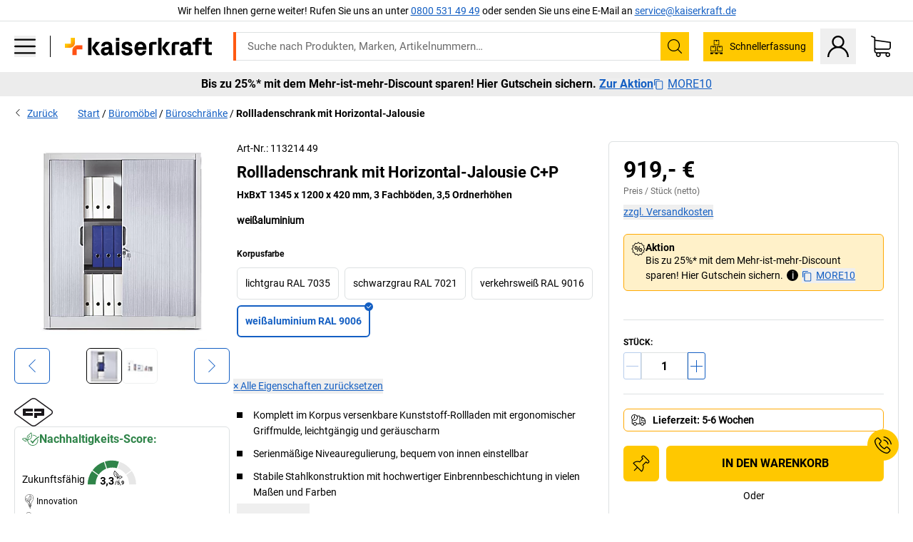

--- FILE ---
content_type: image/svg+xml
request_url: https://images.kkeu.de/is/content/BEG/WEB_Sustainability_Economic_Efficiency
body_size: 3742
content:
<svg xmlns="http://www.w3.org/2000/svg" viewBox="0 0 100 100"><path fill-rule="evenodd" d="M30.117 25.191c-.278 1.84-.083 2.705.67 2.705.501 0 .669-.419 1.059-2.594.307-1.589.363-1.672 1.422-2.09 2.426-.92 5.521-3.01 7.417-4.991 3.29-3.485 4.823-7.417 4.851-12.491 0-5.159-.641-6.079-3.485-5.046-1.45.529-4.377 2.062-6.106 3.15-4.628 2.955-7.417 6.72-8.085 10.902-.418 2.648.306 5.576 1.923 7.862.53.753.558 1.004.334 2.593Zm.391-12.91c1.116-2.37 3.262-4.655 6.106-6.551 2.37-1.59 6.218-3.513 6.692-3.373.168.027.307 1.281.362 2.76.167 5.631-2.23 10.678-6.468 13.69-1.73 1.226-4.043 2.51-4.21 2.341-.28-.278 1.756-4.293 3.485-6.83 1.06-1.618 1.951-3.152 1.951-3.457 0-.837-.78-.95-1.561-.224-1.422 1.339-4.433 6.497-5.41 9.285l-.5 1.366-.642-1.226c-.53-1.005-.67-1.673-.67-3.598 0-2.091.112-2.593.865-4.182ZM56.55 44.123c0 1.032.139 1.673.418 1.896.753.641 1.226.112 1.394-1.59l.195-1.617 1.701-.808c3.791-1.785 7.36-6.775 8.03-11.32.307-1.98.14-8.978-.223-9.925-.279-.726-1.84-.419-4.016.836-6.245 3.568-9.395 6.887-10.455 11.069-.892 3.43-.195 6.44 1.98 8.867.865.947.975 1.254.975 2.592Zm7.528-20.381c1.004-.613 1.98-1.116 2.175-1.116.25-.028.334.92.334 3.792 0 4.239-.307 5.855-1.562 8.198-.919 1.728-3.986 4.963-5.353 5.66l-.947.5.194-.947c.447-1.952 1.339-4.377 2.566-6.859 1.31-2.676 1.394-3.512.306-3.346-.864.112-3.318 5.047-4.21 8.393-.585 2.286-.669 2.425-1.087 1.952-1.088-1.255-1.478-2.426-1.45-4.545.056-4.489 2.426-7.584 9.034-11.682Z"/><path fill-rule="evenodd" d="m79.663 95.425-8.252-.055-.474-2.733a210.108 210.108 0 0 1-.976-6.608c-.67-4.907-1.673-11.264-3.235-20.911-1.644-9.954-2.37-14.833-2.37-15.78 0-.531-.167-.837-.585-.95-.892-.305-12.212.475-12.519.837-.14.168-.307 4.992-.39 11.042-.251 20.911-.475 33.319-.614 34.461l-.14 1.2h-8.81l-.194-1.618a627.688 627.688 0 0 1-1.702-18.04c-.613-8.308-2.537-25.037-4.238-36.664-.251-1.757-.473-4.266-.473-5.576l-.029-2.37-3.958-.084c-2.204-.027-4.016.028-4.043.14-.029.139-.056 5.938-.085 12.909-.055 9.619-.194 14.833-.668 21.608a1888.11 1888.11 0 0 0-1.004 15.893c-.502 8.225-.948 14.415-1.032 14.527-.055.027-1.951.195-4.266.361-5.019.391-8.978.865-9.814 1.172-.641.222-.892 1.171-.39 1.477.111.084 1.59-.027 3.262-.25 5.241-.67 17.175-1.227 35.94-1.673 9.981-.25 19.127-.447 20.353-.447 1.227.028 5.994-.083 10.595-.195l9.487-.354c2.824-.247 2.312-1.2-1.122-1.235l-8.254-.084ZM28.11 33.277h4.74v1.283c0 .837-.084 1.142-.25.892-.196-.307-.697-.334-2.37-.168l-2.12.195v-2.202Zm4.6 63.04c-3.652.084-6.691.112-6.747.057-.139-.112.084-3.737 1.171-20.522 1.116-17.008 1.31-21.858 1.2-30.168l-.084-8.532 2.007-.195c1.115-.11 2.091-.306 2.203-.445.307-.53.585.055.753 1.616.25 2.343 1.199 10.094 1.868 14.974.92 7.053 2.174 18.736 2.509 23.587.168 2.538.558 6.97.865 9.898.306 2.9.613 6.245.724 7.417l.168 2.118-6.636.195Zm19.936-45.809 1.757-.112c.948-.056 3.178-.111 4.963-.14l3.262-.055.111.81.113.807-2.928.168c-1.617.083-3.932.25-5.103.335l-2.175.194v-2.007ZM69.32 95.23c-.084.111-17.008.67-17.12.586-.083-.056.418-30.475.614-35.772l.195-5.884 2.955-.195a136.07 136.07 0 0 0 5.047-.362l2.091-.196.447 3.067c.25 1.673 1.03 6.832 1.755 11.432.697 4.6 1.59 10.316 1.98 12.686.363 2.37.808 5.382.976 6.692.168 1.31.502 3.596.753 5.102.251 1.479.39 2.76.307 2.844Z"/><path fill-rule="evenodd" d="M30.48 50.257c-.167-.446-.836-.418-1.226.056-.251.28-.307 3.96-.252 14.08.084 12.351.14 13.718.558 14.136.251.25.641.39.865.307.362-.14.39-2.063.278-14.192-.055-7.723-.167-14.191-.223-14.387Zm-.168 32.063c-.25-.027-.584.113-.78.308-.223.279-.307 1.673-.25 4.545l.083 4.154h1.394v-4.461c0-3.848-.056-4.461-.447-4.545Zm26.043-19.043c.055-3.707 0-4.293-.391-4.377-.25-.027-.585.084-.725.279-.167.196-.39 2.064-.502 4.127-.083 2.062-.362 5.715-.586 8.085-.5 5.744-.5 6.581.084 6.803.252.112.614.028.81-.167.473-.473 1.226-9.034 1.31-14.75Zm-.697 19.88c-.252-.055-.614.195-.81.53-.222.474-.278 1.674-.139 4.378.112 2.035.279 3.903.363 4.127.084.222.446.39.809.39.64 0 .668-.056.64-2.315-.055-4.572-.334-7.026-.863-7.11Z"/></svg>

--- FILE ---
content_type: image/svg+xml
request_url: https://images.kkeu.de/is/content/BEG/FLA_CP_5884226
body_size: 1070
content:
<?xml version="1.0" encoding="UTF-8"?>
<svg id="FLA_CP_5884226" data-name="Ebene 1" xmlns="http://www.w3.org/2000/svg" viewBox="0 0 56.69289 42.00491">
   <path style="fill: #1a171b" d="M32.67359,40.59421l22.291-16.1997c1.0982-.798,1.7283-2.035,1.7283-3.3929,0-1.3572-.6301-2.5942-1.7283-3.3922L32.67289,1.41041c-2.5862-1.8802-6.0645-1.8809-8.6536,0L1.72829,17.60941c-1.0982,.798-1.72829,2.035-1.72829,3.3922,0,1.3579,.63009,2.5949,1.72829,3.3929l22.291,16.1997c1.2942,.9404,2.8105,1.4107,4.3275,1.4107,1.5163,0,3.0334-.4703,4.3268-1.4107Z"/>
  <path style="fill: #fff" d="M31.74689,2.68511l22.2918,16.199c.6858,.4984,1.0786,1.2703,1.0786,2.1175,0,.8478-.3928,1.6197-1.0786,2.1182l-22.291,16.1997c-2.035,1.4787-4.7689,1.478-6.8024,0L2.65429,23.11981c-.6859-.4985-1.0787-1.2704-1.0787-2.1182,0-.8472,.3928-1.6191,1.0787-2.1175L24.94529,2.68511c1.0171-.7393,2.2093-1.1083,3.4008-1.1083,1.1922,0,2.3837,.3697,3.4008,1.1083Z"/>
  <g>
    <path style="fill: #1a171b" d="M27.29639,15.75231v4.1998h-10.4993v2.09989h10.4993v4.19971H13.64719c-.5799,0-1.0499-.47-1.0499-1.0499v-8.3995c0-.5799,.47-1.05,1.0499-1.05h13.6492Z"/>
    <path style="fill: #1a171b" d="M43.04549,15.75231h-13.6492v4.1998h10.4994v2.09989h-10.4994v7.34951h4.1998v-3.1498h9.4494c.5799,0,1.0499-.47,1.0499-1.0499v-8.3995c0-.5799-.47-1.05-1.0499-1.05Z"/>
  </g>
</svg>

--- FILE ---
content_type: text/javascript
request_url: https://media.prod.kkeu.de/dist/kk/cln-runtime.0594d5d3bde0048229c5.js
body_size: 8557
content:
/*! Complete license texts for the modules are provided in the file /kk/runtime.licenses.txt */!function(){"use strict";var e,c,a,t,d,f,n={},o={};function b(e){var c=o[e];if(void 0!==c)return c.exports;var a=o[e]={id:e,loaded:!1,exports:{}};return n[e].call(a.exports,a,a.exports,b),a.loaded=!0,a.exports}b.m=n,b.amdO={},e=[],b.O=function(c,a,t,d){if(!a){var f=1/0;for(r=0;r<e.length;r++){a=e[r][0],t=e[r][1],d=e[r][2];for(var n=!0,o=0;o<a.length;o++)(!1&d||f>=d)&&Object.keys(b.O).every((function(e){return b.O[e](a[o])}))?a.splice(o--,1):(n=!1,d<f&&(f=d));if(n){e.splice(r--,1);var i=t();void 0!==i&&(c=i)}}return c}d=d||0;for(var r=e.length;r>0&&e[r-1][2]>d;r--)e[r]=e[r-1];e[r]=[a,t,d]},b.n=function(e){var c=e&&e.__esModule?function(){return e.default}:function(){return e};return b.d(c,{a:c}),c},a=Object.getPrototypeOf?function(e){return Object.getPrototypeOf(e)}:function(e){return e.__proto__},b.t=function(e,t){if(1&t&&(e=this(e)),8&t)return e;if("object"==typeof e&&e){if(4&t&&e.__esModule)return e;if(16&t&&"function"==typeof e.then)return e}var d=Object.create(null);b.r(d);var f={};c=c||[null,a({}),a([]),a(a)];for(var n=2&t&&e;"object"==typeof n&&!~c.indexOf(n);n=a(n))Object.getOwnPropertyNames(n).forEach((function(c){f[c]=function(){return e[c]}}));return f.default=function(){return e},b.d(d,f),d},b.d=function(e,c){for(var a in c)b.o(c,a)&&!b.o(e,a)&&Object.defineProperty(e,a,{enumerable:!0,get:c[a]})},b.f={},b.e=function(e){return Promise.all(Object.keys(b.f).reduce((function(c,a){return b.f[a](e,c),c}),[]))},b.u=function(e){return 3176===e?"cln-3176.f8ec2fb7296b4b0cdb6b.js":1575===e?"cln-1575.e2ac3502dbc1d814c4f2.js":2852===e?"cln-2852.633aaf8aa070a6ace7da.js":904===e?"cln-904.41d0fa80110745e7a812.js":9814===e?"cln-9814.111635412a45be4c4b1e.js":3010===e?"cln-3010.cadf3af1ad998c3c8c97.js":2293===e?"cln-2293.3174a1b4008a6ae7e63e.js":1287===e?"cln-1287.439c9d4f7b83bafde2ed.js":2060===e?"cln-2060.7ddf6f0d6017a6dbff32.js":974===e?"cln-974.a1787f05b6645289bbce.js":2487===e?"cln-2487.5acf80a5b2e10e121911.js":2895===e?"cln-2895.53019923f76f2f0176cf.js":8025===e?"cln-8025.701914b4d6c49fa0b0c7.js":5468===e?"cln-5468.873adb2176975ec623b9.js":1550===e?"cln-1550.d2f4152abad7b9704c2a.js":4361===e?"cln-4361.66f8a2620bd3c6770368.js":3578===e?"cln-3578.08d9531e32edfc36546e.js":9564===e?"cln-9564.fedf09b49525c7a00500.js":7905===e?"cln-7905.c143bc496db3ed781a33.js":9430===e?"cln-9430.553b9dc186eecdf4d36f.js":9062===e?"cln-9062.aa9c0d46e89216ef3d11.js":6317===e?"cln-6317.9f62f3a2eaf676913036.js":4934===e?"cln-4934.61e04c29f8878e02943f.js":2500===e?"cln-2500.ffc4bcbf6777d9e6cced.js":5444===e?"cln-5444.0074f19bc38ba03eb6df.js":4061===e?"cln-4061.433e1472b627c11e6dbd.js":4949===e?"cln-4949.cadbacfbc951b8a13289.js":2022===e?"cln-2022.f7fa869d765340c4f624.js":6236===e?"cln-6236.fc76f3a13b772d472868.js":5397===e?"cln-5397.67b646ebfe7caa6d4806.js":8022===e?"cln-8022.36c4b631161a89c12aff.js":3790===e?"cln-3790.1e4e12c33b53ece58874.js":"cln-"+({17:"ProductTitle-static",42:"PersonalizedRecommendations-static",84:"PromotionContent-PromotionContent",140:"MainMenu-static",192:"PackagingSearch",215:"BrandShopBanner-static",312:"AddToCartLayer",381:"PDPImageSliderOld-static",398:"LinkListContent-LinkListContent",572:"ProductContent-ProductContent",582:"PayPalExpressButton",679:"IntroSection-static",732:"ContinueShoppingButton",870:"CustomerReviews",898:"ShelfConfigurator",953:"PDPInfographics-static",972:"NavigationContent",1006:"IntroSectionExtended-static",1009:"PDPAccessories",1025:"PDPSafetyAndProductResources-static",1195:"PDPPromotionBadgeOld-static",1285:"AppLevelComponents-static",1409:"RatioformHeader",1688:"HPColumnModule-static",1732:"ShoppingListDialogWrapper",2417:"PDPRating-static",2579:"PDPBuyBoxOld-mobile-static",2666:"VariantName-static",2773:"PDPLoyaltyBadge-static",2893:"HomeDashboard-static",2906:"PDPTable-static",2965:"SpecialArticleHeadline-static",3043:"TransferOCICartButton",3170:"PDPAdditionalProducts",3193:"Footer-static",3310:"PDPClickMap-static",3339:"Checkout",3381:"InvitationRegister",3458:"PromotionPreview",3460:"PDPShortDescription-static",3506:"UspBanner-static",3710:"SelfRegister",3727:"ContactInfoAddress",3852:"LoginForm",3883:"LoginPage",3970:"PDPImageSlider-static",3975:"LoginFormOTP",4213:"CheckoutContactB2B",4270:"BuyBoxPromotions",4323:"SpecialLoginPageAriba",4334:"BuyAgain-static",4352:"PDPBuyBox-mobile-static",4444:"RequestQuotation",4560:"PasswordChange",4578:"NewsletterSubscribe",4595:"HPTopic-static",4654:"PDPDescriptionVideo",4756:"StaticContent",4835:"ProductGridForSpecialShopIA-static",4880:"AccountAuthenticatedMenu",4906:"BottomSection-static",5063:"NotFoundPage",5106:"SeoText-static",5120:"PDPPromotionBadge-static",5157:"PDPTechnicalData-static",5177:"PDPArticleNumber-static",5198:"Sentry",5338:"HeroTeaser-static",5362:"BestsellerSlider-static",5392:"PDPGridController-static",5485:"Downloads-static",5563:"PasswordRequest",5762:"PDPPackagingTable",5918:"CMS",5922:"MyAccount",5965:"Cart",5968:"NewsletterBanner",5983:"ProductOverviewForIA-static",6245:"PDPSustainability-static",6265:"TransferAribaCartButton",6349:"ShoppingLists-static",6529:"LoginFormContainer",6806:"PDPProductAdviserTiles-static",6807:"Newsticker-static",6828:"InitialSections-static",6848:"Register",6928:"LogoBar-static",7056:"ImpersonationMode",7118:"PayPalExpress",7122:"TrackAndTrace",7238:"GoToCheckoutButton",7273:"PDPCombinations",7544:"PDPDerivedBadge-static",7660:"PDPSimilarProducts",7689:"GoToRequestQuotationButton",7830:"LoginPageAgent",7929:"HeaderUser",8237:"PDPBuyBox-static",8479:"PDPFloorTilesCalculator-static",8526:"DirectDeal",8586:"Downloads",8588:"HeaderNotifications",8599:"AdyenPayPalExpress",8618:"PDPContactInfo-static",8640:"PDPBuyBoxOld-static",8838:"PGODescription-static",8937:"PDPHeader-static",9107:"PackagingFinder-static",9124:"CheckoutHeader",9350:"PDPRecommendedProducts",9590:"SectionNavigationWrapper-static",9691:"PDPProductDescription-static",9820:"CheckoutContactB2C",9853:"FieldRegion"}[e]||e)+"."+{17:"685fcbee62622fcc90eb",42:"48e5ccde20dca24a3904",84:"6197c712a378b5a33285",127:"5b3aa366699b694e70fe",140:"5388c5535de43dcc8367",192:"579148ac598c499a0d1b",204:"aadd049c57ab5eb8d271",215:"019cf400de33197ebd40",267:"ed902ee73fb0b37cad9d",312:"fe2f02ce957dcb40e9a9",320:"4b403c9aff2faa7f2e24",381:"d12cb6b510c23fb0f388",398:"e36f32475790a732105c",534:"c3b80051d6167c9c8318",557:"cd842bdb01dc0b044653",572:"2172d901957528ea047a",582:"df6050a8c9353e34a72b",679:"2e7e82e86427c8ba304e",732:"2fe210e96e239e5db538",856:"e7a0ea63ba2a9ad034b2",870:"85fea0a3a46fc6a9fffe",898:"e3034d33adff92aceb02",953:"16c57a96d78edc1cf170",972:"67dc61a05a66a481647b",1006:"836d3395c9eb174abd0b",1009:"a013951a14b69d14aabe",1025:"37def9e34097a1ae078a",1195:"90ca1791c8858d4339be",1285:"c2f8371088d018a07b22",1311:"78da7f8ef2e0971c9411",1347:"9f5378d66e5581d77668",1409:"42715b977e18a235742a",1688:"4c8c3623161852363c6b",1732:"e7f2f9703ca5809bf2a0",1983:"1b3adc4a04c31a544b63",2089:"7b0b1a899926b79cc0ba",2100:"66c9f713f6ce859a7a32",2159:"d9e20c93f42468086a9a",2171:"d411958e24f279378bd3",2417:"44aaa6dd2d2056eba4bd",2579:"978342bbc308b7925db5",2594:"e27adaba8be0263c076f",2666:"0bce1d7f6adc1e4a42b3",2681:"41a357754691d62488b2",2754:"89c1ec91d8234365a0fd",2773:"1fa1f5f81ff7e9aa188f",2797:"4527a13a278b2dba422e",2893:"172682f650f4f50ad9f8",2906:"6bc68bc7bc869b36bc23",2965:"b2f771fa49b5d4d57197",3043:"7d106eba75d48d743361",3088:"458df78c4ece01716f81",3170:"6021388ec7db3a63b66a",3193:"b5e90ce2088725336a7c",3219:"87ff0ce8440ce404a560",3246:"ae122149a40103fb185f",3310:"53c2bc889aec31a0b125",3339:"eebcd5265c2d2cb6dcd5",3381:"c9fe2c0b7a4becc1f647",3458:"47d1e95dfab12adf2a8e",3460:"746c3b0276eb9cacee26",3506:"1772587ab877c632e585",3546:"5090032e77752993a158",3701:"d86b0568fc9ba36dcdde",3710:"3e6ea32825f11da5a368",3727:"0f65cdcc944c1e7088bb",3852:"91adc461a294682e5c82",3883:"ff3e7f24b5d7df3dc70c",3970:"369e68fe5ee4a093720c",3975:"43e0d7d5ab1c8fd49646",4213:"8d7f8d5c192abc48032b",4270:"90e3429dd937234a6a85",4279:"f6e6e9bbdcc74c32daac",4323:"bbd9c839b069df14c30c",4334:"a6a917e45c5aeb54bd6e",4338:"af3f9a9785aa8ed48af5",4352:"ecaa34f14c9001ea6656",4378:"01db827fdd578a9a8fc9",4412:"908ce25bdb4b73508aff",4444:"cc3b8cbcefe38522beb5",4560:"33e6b2604e296b0ba0cb",4578:"661ebce031049a07f193",4595:"623b57a791ee07d620c4",4654:"5cca1879a55f680339a4",4756:"63562e82c358f553a770",4757:"e553c8891826d0e3cd85",4835:"7ada38e7da987cfb1a2f",4880:"2111ae4ef3d6696def57",4906:"0ca904108c8dc4953d9f",5015:"e71720f76da4e73a629e",5063:"4b4c49b4a581f162ee2f",5106:"32c33aea88c32fd86671",5120:"05abb43fb69f30962c64",5157:"ff4f2c2ea3f4e0bc4b9b",5177:"c7ec9100d4437e768b4a",5198:"6d7997b6cc2da89ee07e",5338:"ba8c2c62f29773d6998d",5362:"f67892e7db1b26a828ea",5366:"b4bf415634e4dfe49791",5392:"413618552cd3fafff038",5422:"6fdbe48ec05e6f70b0c3",5485:"dae4ccb51cc7d04d10a0",5497:"b715d5f01d6b4747c7aa",5563:"3c78f79dbfb23d9f534b",5687:"c240d23129df20af1944",5762:"1fa59ba1816e61873976",5918:"e573253c612e80149ef3",5922:"2e4a07a35b1d8c95a0df",5965:"45cd1c353002f22ff04f",5968:"5867504fd2ea72b21e9f",5983:"7266e5a64396d57c2a43",6245:"5ef49f94c23bca2916cc",6265:"3288cb01b95ac18a2a1b",6349:"eed660db843a34af4553",6475:"915a90ab4eee076b6f88",6529:"19d5a8d2d38de6b389c4",6593:"b9c2a24d386836f8dc97",6700:"c2c2282fd39969af47d9",6806:"b60fa258cbaabcfbca54",6807:"2a49baa89608b4013969",6828:"8248514bbc540a9b1c87",6848:"76328e6f9eb1b831653d",6928:"c4bb475d89da7a990ee4",7056:"0a39e14bdf9c8999dc91",7118:"2f25781bc6d1f3ecc482",7122:"a307ee1b3d7f080c28dd",7238:"3c259a48da09f078f328",7273:"d302e9ad89be7683ad51",7544:"14b90005875dc7fdac9e",7660:"d533e860482f4c34614c",7689:"a1bb06ef1a0e938a76e3",7708:"6d7eef038a95ccb3b894",7830:"f5759672ec1242f80d53",7929:"3d542a6421ed88ad8425",8103:"b98bdf5aaaf5d5f43aa5",8237:"797450bdbf173d14d3ff",8243:"1fefb6f6b688a8bc1be9",8263:"d164700f662fb3879628",8322:"905846f51870eb0bca7f",8479:"1d109489bfa3f72b4814",8526:"58171e769250de255506",8586:"eff769f4f88aa8fd471c",8588:"d88b920fc86a24a81888",8599:"00d719fd8ad132183a85",8618:"7e7365569a0981a2c8e7",8640:"4726133a0bff31db5a3a",8669:"913179cd02e6867e54c5",8838:"5adbbdce3a83edb8ad36",8937:"c19730d39d7aeefce9ca",8942:"24cd56205613f9bef9d6",9044:"5a1076176eda1eb6ee4b",9107:"544386dbcb7b70aa1e08",9124:"b284e0a6bdcbf46229da",9146:"14dea5eb62febce0daf6",9350:"347f7e062f82d82f7fe2",9590:"574165a8d20d5b32b0a9",9691:"ce3373d2f9e7c9536d83",9820:"305d801d56402317d612",9853:"f6223ffb38892c3b91ce"}[e]+".chunk.js"},b.miniCssF=function(e){return 6317===e?"cln-6317.fba30a17ce73d235f1e6.css":4934===e?"cln-4934.61e77e46060da37cb1a3.css":4061===e?"cln-4061.9026782881bc3ac9ef21.css":5397===e?"cln-5397.56c92a9f74070222e94f.css":"cln-"+({42:"PersonalizedRecommendations-static",84:"PromotionContent-PromotionContent",140:"MainMenu-static",192:"PackagingSearch",215:"BrandShopBanner-static",312:"AddToCartLayer",381:"PDPImageSliderOld-static",572:"ProductContent-ProductContent",679:"IntroSection-static",732:"ContinueShoppingButton",870:"CustomerReviews",898:"ShelfConfigurator",953:"PDPInfographics-static",972:"NavigationContent",1006:"IntroSectionExtended-static",1009:"PDPAccessories",1025:"PDPSafetyAndProductResources-static",1285:"AppLevelComponents-static",1409:"RatioformHeader",1688:"HPColumnModule-static",1732:"ShoppingListDialogWrapper",2579:"PDPBuyBoxOld-mobile-static",2893:"HomeDashboard-static",2965:"SpecialArticleHeadline-static",3043:"TransferOCICartButton",3170:"PDPAdditionalProducts",3193:"Footer-static",3310:"PDPClickMap-static",3339:"Checkout",3381:"InvitationRegister",3458:"PromotionPreview",3460:"PDPShortDescription-static",3506:"UspBanner-static",3710:"SelfRegister",3727:"ContactInfoAddress",3852:"LoginForm",3883:"LoginPage",3970:"PDPImageSlider-static",3975:"LoginFormOTP",4334:"BuyAgain-static",4352:"PDPBuyBox-mobile-static",4444:"RequestQuotation",4560:"PasswordChange",4578:"NewsletterSubscribe",4595:"HPTopic-static",4654:"PDPDescriptionVideo",4835:"ProductGridForSpecialShopIA-static",4880:"AccountAuthenticatedMenu",4906:"BottomSection-static",5063:"NotFoundPage",5106:"SeoText-static",5157:"PDPTechnicalData-static",5338:"HeroTeaser-static",5563:"PasswordRequest",5762:"PDPPackagingTable",5922:"MyAccount",5965:"Cart",5968:"NewsletterBanner",5983:"ProductOverviewForIA-static",6245:"PDPSustainability-static",6265:"TransferAribaCartButton",6349:"ShoppingLists-static",6806:"PDPProductAdviserTiles-static",6807:"Newsticker-static",6848:"Register",7122:"TrackAndTrace",7238:"GoToCheckoutButton",7273:"PDPCombinations",7660:"PDPSimilarProducts",7689:"GoToRequestQuotationButton",7929:"HeaderUser",8479:"PDPFloorTilesCalculator-static",8526:"DirectDeal",8586:"Downloads",8618:"PDPContactInfo-static",8640:"PDPBuyBoxOld-static",8838:"PGODescription-static",8937:"PDPHeader-static",9124:"CheckoutHeader",9350:"PDPRecommendedProducts",9590:"SectionNavigationWrapper-static",9691:"PDPProductDescription-static"}[e]||e)+"."+{42:"41b7bd5309bfdf4a90b8",84:"1ee7a4977156cdee59c1",140:"e92a47d1fed76baf0bf2",192:"95294210240c451b50f5",215:"fecff4bcc7921c4cebd2",312:"bfb5328701edbac61e20",381:"0e5713e2be474ec3a339",572:"09f8721d798f988d1204",679:"07a5009d0d6dbc46269b",732:"c0ef67fac99e2cb449cf",856:"a44c431f90ddeafb3987",870:"d56133eed55b99f317e9",898:"048e7780091634cf714b",953:"516f4559fdb8401a1b9f",972:"0f6fa1781d891a27556c",1006:"3006822e04ea89c8d3af",1009:"afb111ce4ee3441644d0",1025:"9753f742b0f643b18cdd",1285:"f55853b866399117bcfa",1409:"7ff25362e18469abc071",1688:"9923cd2e8ed01ced91ed",1732:"8116204fafb809bbadcc",2171:"9f5e22b9579fa69f61ef",2579:"a7c1591b54bb1c8823dc",2893:"8b014e1d28886c250bab",2965:"b70c5f5ade345faff5fe",3043:"babb09260210778b8695",3170:"43ae87499ce4e7ab6a9b",3193:"a191d99a4a89740eeb6c",3310:"fa6372767e8eb44590dc",3339:"9f0f8e03cdd3562a091a",3381:"2c4ee95ddf668c29f7d2",3458:"44635e3f973730d213e4",3460:"7e1219508b2a1e0051db",3506:"64642e2adf1a20c922f2",3701:"3f33360f88af04005c62",3710:"f5013a44caad0cf1e6a4",3727:"8638004ae49dc23dd218",3852:"168c20911057fc01d33c",3883:"a92099d7b56fea20bba5",3970:"0e5713e2be474ec3a339",3975:"f7111b842bd534e70365",4334:"b62f37899db22755fb79",4352:"a7c1591b54bb1c8823dc",4444:"6ebed864dbb510a13b7d",4560:"2d861203f77e045beb08",4578:"4e6cbfe01c2b77a064a0",4595:"fa766836a0066e18c099",4654:"c4264434eba4fd26eb6f",4835:"5ed11dff9a7e3283deb8",4880:"c31e24489c3635f1ace1",4906:"9923cd2e8ed01ced91ed",5063:"396292cb681c7a086284",5106:"6397494527813be43378",5157:"7eaab491f2482021b278",5338:"78079f76415fe2144d19",5563:"c9e6d5cc83e234530e04",5762:"a1a35f90563b7c487b32",5922:"1b920b6c894973d62654",5965:"2a29ee01eb465f9d2631",5968:"f3072988d13b778b2dc6",5983:"aeef70d1e380de12de82",6245:"7eaab491f2482021b278",6265:"babb09260210778b8695",6349:"a0a7a4b1e6c980602c19",6700:"a442e942dea30dc75bdd",6806:"5f70c5bcb26bc2665165",6807:"44337c0802387923b6ed",6848:"241ef200e3a3096ac776",7122:"7db960a6ee09d15970d2",7238:"a47492f681306ba48354",7273:"fc9130d4816bf1fd6d16",7660:"236d177deaaed44a73df",7689:"acc779cf3384c8c9aae4",7929:"16ec4f0f344dd009b7cb",8479:"c3216deb2cb2c3025a42",8526:"f6e422b4bf2193d008a2",8586:"9753f742b0f643b18cdd",8618:"9588a17322fe25850748",8640:"c7e2cdd02cb86867fb07",8838:"6a196b31aab8f8a06450",8937:"c9214c453b8bba32ade3",9124:"06feea87ea689a93aa21",9350:"236d177deaaed44a73df",9590:"1504d3c64f2cbce2ce74",9691:"548eca234257dfecdf9a"}[e]+".chunk.css"},b.g=function(){if("object"==typeof globalThis)return globalThis;try{return this||new Function("return this")()}catch(e){if("object"==typeof window)return window}}(),b.hmd=function(e){return(e=Object.create(e)).children||(e.children=[]),Object.defineProperty(e,"exports",{enumerable:!0,set:function(){throw new Error("ES Modules may not assign module.exports or exports.*, Use ESM export syntax, instead: "+e.id)}}),e},b.o=function(e,c){return Object.prototype.hasOwnProperty.call(e,c)},t={},b.l=function(e,c,a,d){if(t[e])t[e].push(c);else{var f,n;if(void 0!==a)for(var o=document.getElementsByTagName("script"),i=0;i<o.length;i++){var r=o[i];if(r.getAttribute("src")==e){f=r;break}}f||(n=!0,(f=document.createElement("script")).charset="utf-8",f.timeout=120,b.nc&&f.setAttribute("nonce",b.nc),f.src=e),t[e]=[c];var s=function(c,a){f.onerror=f.onload=null,clearTimeout(u);var d=t[e];if(delete t[e],f.parentNode&&f.parentNode.removeChild(f),d&&d.forEach((function(e){return e(a)})),c)return c(a)},u=setTimeout(s.bind(null,void 0,{type:"timeout",target:f}),12e4);f.onerror=s.bind(null,f.onerror),f.onload=s.bind(null,f.onload),n&&document.head.appendChild(f)}},b.r=function(e){"undefined"!=typeof Symbol&&Symbol.toStringTag&&Object.defineProperty(e,Symbol.toStringTag,{value:"Module"}),Object.defineProperty(e,"__esModule",{value:!0})},b.nmd=function(e){return e.paths=[],e.children||(e.children=[]),e},b.p="/kk/",d=function(e){return new Promise((function(c,a){var t=b.miniCssF(e),d=b.p+t;if(function(e,c){for(var a=document.getElementsByTagName("link"),t=0;t<a.length;t++){var d=(n=a[t]).getAttribute("data-href")||n.getAttribute("href");if("stylesheet"===n.rel&&(d===e||d===c))return n}var f=document.getElementsByTagName("style");for(t=0;t<f.length;t++){var n;if((d=(n=f[t]).getAttribute("data-href"))===e||d===c)return n}}(t,d))return c();!function(e,c,a,t){var d=document.createElement("link");d.rel="stylesheet",d.type="text/css",d.onerror=d.onload=function(f){if(d.onerror=d.onload=null,"load"===f.type)a();else{var n=f&&("load"===f.type?"missing":f.type),o=f&&f.target&&f.target.href||c,b=new Error("Loading CSS chunk "+e+" failed.\n("+o+")");b.code="CSS_CHUNK_LOAD_FAILED",b.type=n,b.request=o,d.parentNode.removeChild(d),t(b)}},d.href=c,document.head.appendChild(d)}(e,d,c,a)}))},f={9121:0},b.f.miniCss=function(e,c){f[e]?c.push(f[e]):0!==f[e]&&{42:1,84:1,140:1,192:1,215:1,312:1,381:1,572:1,679:1,732:1,856:1,870:1,898:1,953:1,972:1,1006:1,1009:1,1025:1,1285:1,1409:1,1688:1,1732:1,2171:1,2579:1,2893:1,2965:1,3043:1,3170:1,3193:1,3310:1,3339:1,3381:1,3458:1,3460:1,3506:1,3701:1,3710:1,3727:1,3852:1,3883:1,3970:1,3975:1,4061:1,4334:1,4352:1,4444:1,4560:1,4578:1,4595:1,4654:1,4835:1,4880:1,4906:1,4934:1,5063:1,5106:1,5157:1,5338:1,5397:1,5563:1,5762:1,5922:1,5965:1,5968:1,5983:1,6245:1,6265:1,6317:1,6349:1,6700:1,6806:1,6807:1,6848:1,7122:1,7238:1,7273:1,7660:1,7689:1,7929:1,8479:1,8526:1,8586:1,8618:1,8640:1,8838:1,8937:1,9124:1,9350:1,9590:1,9691:1}[e]&&c.push(f[e]=d(e).then((function(){f[e]=0}),(function(c){throw delete f[e],c})))},function(){var e={9121:0};b.f.j=function(c,a){var t=b.o(e,c)?e[c]:void 0;if(0!==t)if(t)a.push(t[2]);else if(/^(3727|6700|9121)$/.test(c))e[c]=0;else{var d=new Promise((function(a,d){t=e[c]=[a,d]}));a.push(t[2]=d);var f=b.p+b.u(c),n=new Error;b.l(f,(function(a){if(b.o(e,c)&&(0!==(t=e[c])&&(e[c]=void 0),t)){var d=a&&("load"===a.type?"missing":a.type),f=a&&a.target&&a.target.src;n.message="Loading chunk "+c+" failed.\n("+d+": "+f+")",n.name="ChunkLoadError",n.type=d,n.request=f,t[1](n)}}),"chunk-"+c,c)}},b.O.j=function(c){return 0===e[c]};var c=function(c,a){var t,d,f=a[0],n=a[1],o=a[2],i=0;if(f.some((function(c){return 0!==e[c]}))){for(t in n)b.o(n,t)&&(b.m[t]=n[t]);if(o)var r=o(b)}for(c&&c(a);i<f.length;i++)d=f[i],b.o(e,d)&&e[d]&&e[d][0](),e[d]=0;return b.O(r)},a=self.__LOADABLE_LOADED_CHUNKS__=self.__LOADABLE_LOADED_CHUNKS__||[];a.forEach(c.bind(null,0)),a.push=c.bind(null,a.push.bind(a))}()}();
//# sourceMappingURL=cln-runtime.0594d5d3bde0048229c5.js.map